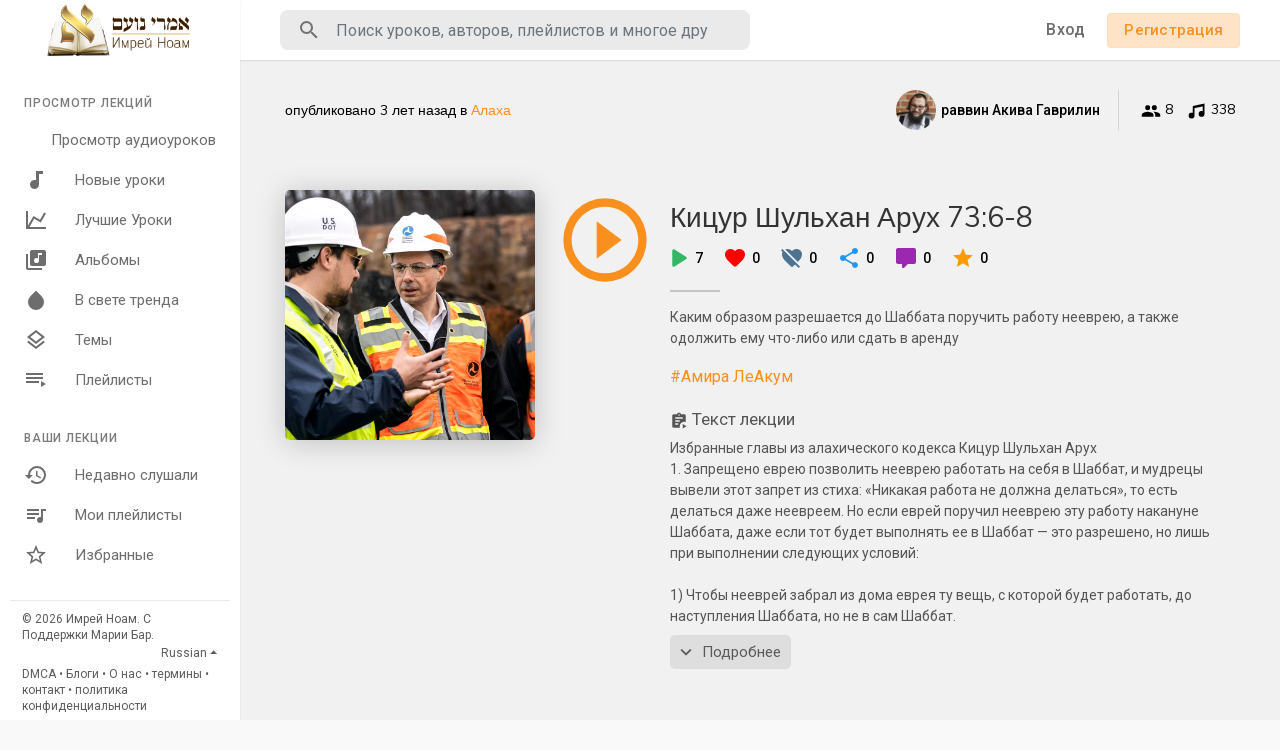

--- FILE ---
content_type: text/css
request_url: https://shiurim.imrey.org/themes/default/css/custom.style.css?2913
body_size: -16
content:
/* 

Add here your custom css styles Example: p { text-align: center; color: red; } 
-
*/


--- FILE ---
content_type: text/javascript; charset=utf-8
request_url: https://cdn.datatables.net/1.10.20/js/dataTables.bootstrap4.min.js
body_size: 856
content:
/*!
 DataTables Bootstrap 4 integration
 ©2011-2017 SpryMedia Ltd - datatables.net/license
*/
var $jscomp=$jscomp||{};$jscomp.scope={};$jscomp.findInternal=function(a,b,c){a instanceof String&&(a=String(a));for(var e=a.length,d=0;d<e;d++){var k=a[d];if(b.call(c,k,d,a))return{i:d,v:k}}return{i:-1,v:void 0}};$jscomp.ASSUME_ES5=!1;$jscomp.ASSUME_NO_NATIVE_MAP=!1;$jscomp.ASSUME_NO_NATIVE_SET=!1;$jscomp.SIMPLE_FROUND_POLYFILL=!1;
$jscomp.defineProperty=$jscomp.ASSUME_ES5||"function"==typeof Object.defineProperties?Object.defineProperty:function(a,b,c){a!=Array.prototype&&a!=Object.prototype&&(a[b]=c.value)};$jscomp.getGlobal=function(a){return"undefined"!=typeof window&&window===a?a:"undefined"!=typeof global&&null!=global?global:a};$jscomp.global=$jscomp.getGlobal(this);
$jscomp.polyfill=function(a,b,c,e){if(b){c=$jscomp.global;a=a.split(".");for(e=0;e<a.length-1;e++){var d=a[e];d in c||(c[d]={});c=c[d]}a=a[a.length-1];e=c[a];b=b(e);b!=e&&null!=b&&$jscomp.defineProperty(c,a,{configurable:!0,writable:!0,value:b})}};$jscomp.polyfill("Array.prototype.find",function(a){return a?a:function(a,c){return $jscomp.findInternal(this,a,c).v}},"es6","es3");
(function(a){"function"===typeof define&&define.amd?define(["jquery","datatables.net"],function(b){return a(b,window,document)}):"object"===typeof exports?module.exports=function(b,c){b||(b=window);c&&c.fn.dataTable||(c=require("datatables.net")(b,c).$);return a(c,b,b.document)}:a(jQuery,window,document)})(function(a,b,c,e){var d=a.fn.dataTable;a.extend(!0,d.defaults,{dom:"<'row'<'col-sm-12 col-md-6'l><'col-sm-12 col-md-6'f>><'row'<'col-sm-12'tr>><'row'<'col-sm-12 col-md-5'i><'col-sm-12 col-md-7'p>>",
renderer:"bootstrap"});a.extend(d.ext.classes,{sWrapper:"dataTables_wrapper dt-bootstrap4",sFilterInput:"form-control form-control-sm",sLengthSelect:"custom-select custom-select-sm form-control form-control-sm",sProcessing:"dataTables_processing card",sPageButton:"paginate_button page-item"});d.ext.renderer.pageButton.bootstrap=function(b,l,v,w,m,r){var k=new d.Api(b),x=b.oClasses,n=b.oLanguage.oPaginate,y=b.oLanguage.oAria.paginate||{},g,h,t=0,u=function(c,d){var e,l=function(b){b.preventDefault();
a(b.currentTarget).hasClass("disabled")||k.page()==b.data.action||k.page(b.data.action).draw("page")};var q=0;for(e=d.length;q<e;q++){var f=d[q];if(a.isArray(f))u(c,f);else{h=g="";switch(f){case "ellipsis":g="&#x2026;";h="disabled";break;case "first":g=n.sFirst;h=f+(0<m?"":" disabled");break;case "previous":g=n.sPrevious;h=f+(0<m?"":" disabled");break;case "next":g=n.sNext;h=f+(m<r-1?"":" disabled");break;case "last":g=n.sLast;h=f+(m<r-1?"":" disabled");break;default:g=f+1,h=m===f?"active":""}if(g){var p=
a("<li>",{"class":x.sPageButton+" "+h,id:0===v&&"string"===typeof f?b.sTableId+"_"+f:null}).append(a("<a>",{href:"#","aria-controls":b.sTableId,"aria-label":y[f],"data-dt-idx":t,tabindex:b.iTabIndex,"class":"page-link"}).html(g)).appendTo(c);b.oApi._fnBindAction(p,{action:f},l);t++}}}};try{var p=a(l).find(c.activeElement).data("dt-idx")}catch(z){}u(a(l).empty().html('<ul class="pagination"/>').children("ul"),w);p!==e&&a(l).find("[data-dt-idx="+p+"]").focus()};return d});
